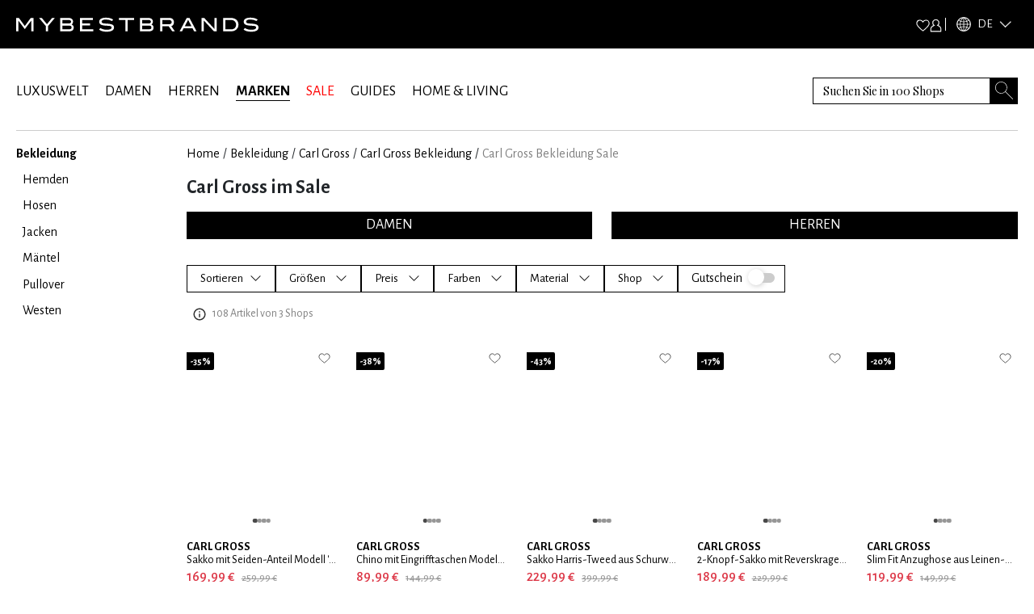

--- FILE ---
content_type: image/svg+xml
request_url: https://www.mybestbrands.de/intstatic/icons/clock-icon.svg
body_size: 121
content:
<svg width="12" height="12" viewBox="0 0 12 12" fill="none" xmlns="http://www.w3.org/2000/svg">
<circle cx="6" cy="6" r="5.56667" stroke="#EB4E4E" stroke-width="0.866667"/>
<line x1="5.7899" y1="2.20001" x2="5.7899" y2="6.20001" stroke="#EB4E4E" stroke-width="0.78"/>
<line x1="5.68848" y1="5.93767" x2="7.68848" y2="8.13767" stroke="#EB4E4E" stroke-width="0.78"/>
</svg>


--- FILE ---
content_type: image/svg+xml
request_url: https://www.mybestbrands.de/intstatic/icons/black-arrow-left.svg
body_size: 417
content:
<?xml version="1.0" encoding="UTF-8"?>
<svg width="8px" height="14px" viewBox="0 0 8 14" version="1.1" xmlns="http://www.w3.org/2000/svg" xmlns:xlink="http://www.w3.org/1999/xlink">
    <!-- Generator: sketchtool 41 (35326) - http://www.bohemiancoding.com/sketch -->
    <title>364E1572-B5FA-4237-B20F-DB50064E72FE</title>
    <desc>Created with sketchtool.</desc>
    <defs></defs>
    <g id="product-overview" stroke="none" stroke-width="1" fill="none" fill-rule="evenodd" stroke-linecap="square">
        <g id="FLAT---product-overview---small---360px" transform="translate(-58.000000, -7834.000000)" stroke="#000000">
            <g id="pagination" transform="translate(59.000000, 7830.000000)">
                <polyline id="arrow-left" transform="translate(3.259601, 11.240399) rotate(-270.000000) translate(-3.259601, -11.240399) " points="-3.24039888 8.24039888 3.27880335 14.2403989 9.75960112 8.24039888"></polyline>
            </g>
        </g>
    </g>
</svg>

--- FILE ---
content_type: text/x-component
request_url: https://www.mybestbrands.de/marken/carl-gross/bekleidung/?_rsc=1e95i
body_size: 29
content:
0:["DVZwfgAJWthd34s5C1uWv",[["children",["locale","de","d"],"children","list","children",["slug","carl-gross","d"],"children","__PAGE__?{\"pageType\":\"brands\",\"pageTags\":\"bekleidung\"}",["__PAGE__?{\"pageType\":\"brands\",\"pageTags\":\"bekleidung\"}",{}],null,null]]]


--- FILE ---
content_type: text/x-component
request_url: https://www.mybestbrands.de/marken/carl-gross/?_rsc=1e95i
body_size: 20
content:
0:["DVZwfgAJWthd34s5C1uWv",[["children",["locale","de","d"],"children","list","children",["slug","carl-gross","d"],"children","__PAGE__?{\"pageType\":\"brands\"}",["__PAGE__?{\"pageType\":\"brands\"}",{}],null,null]]]


--- FILE ---
content_type: application/javascript; charset=UTF-8
request_url: https://www.mybestbrands.de/_next/static/chunks/main-app-d549b4935fb3ed61.js
body_size: 303
content:
(self.webpackChunk_N_E=self.webpackChunk_N_E||[]).push([[1744],{46907:function(e,n,t){Promise.resolve().then(t.t.bind(t,95751,23)),Promise.resolve().then(t.t.bind(t,66513,23)),Promise.resolve().then(t.t.bind(t,76130,23)),Promise.resolve().then(t.t.bind(t,39275,23)),Promise.resolve().then(t.t.bind(t,16585,23)),Promise.resolve().then(t.t.bind(t,61343,23))},3683:function(){var e=window;e.__sentryRewritesTunnelPath__=void 0,e.SENTRY_RELEASE={id:"62c4a0eb690c18e58243e451d536f8d69a99c126-de"},e.__sentryBasePath=void 0,e.__rewriteFramesAssetPrefixPath__=""}},function(e){var n=function(n){return e(e.s=n)};e.O(0,[2971,7023],function(){return n(3683),n(11028),n(46907)}),_N_E=e.O()}]);
//# sourceMappingURL=main-app-d549b4935fb3ed61.js.map